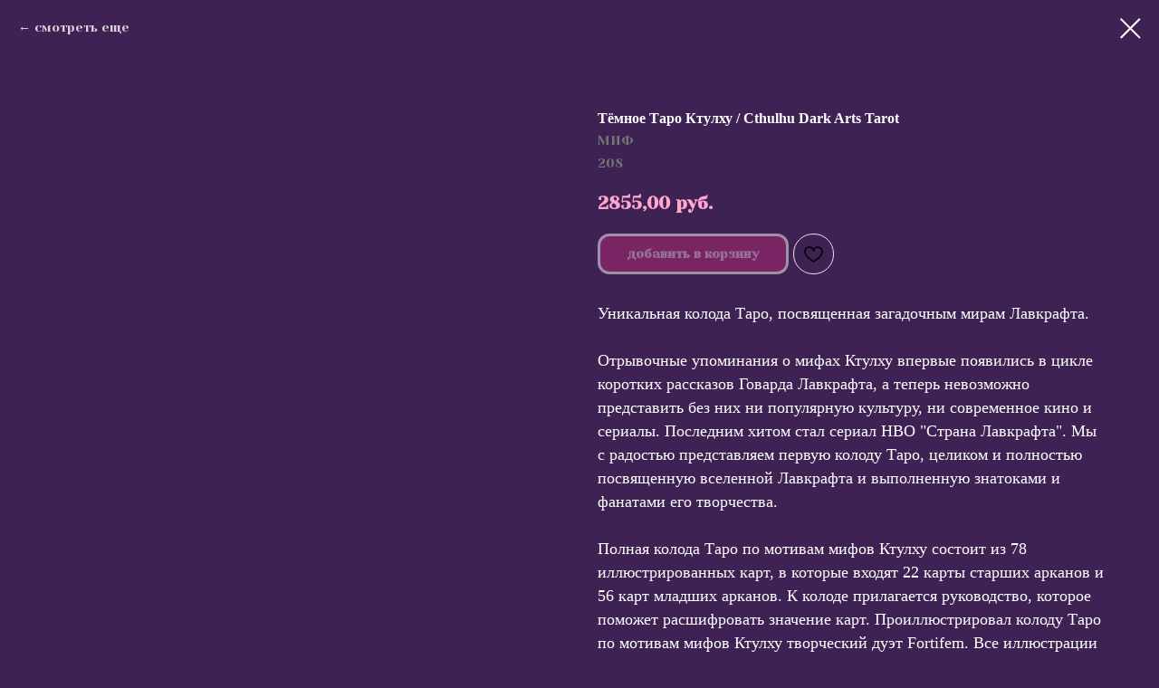

--- FILE ---
content_type: text/html; charset=UTF-8
request_url: https://takayamagiya.ru/taro/tproduct/405495135-778290186931-tyomnoe-taro-ktulhu-cthulhu-dark-arts-ta
body_size: 19447
content:
<!DOCTYPE html> <html> <head> <meta charset="utf-8" /> <meta http-equiv="Content-Type" content="text/html; charset=utf-8" /> <meta name="viewport" content="width=device-width, initial-scale=1.0" /> <!--metatextblock-->
<title>"Тёмное Таро Ктулху / Cthulhu Dark Arts Tarot" купить в магазине "Такая Магия"</title>
<meta name="description" content="Уникальная колода Таро, посвященная загадочным мирам Лавкрафта">
<meta name="keywords" content="Cthulhu Dark Arts Tarot, Cthulhu Dark Arts Tarot купить, Тёмное Таро Ктулху, Тёмное Таро Ктулху купить, купить таро, таро, карты таро, таролог, колода таро, эзотерический магазин, магазин магии, магазин таро, магический магазин, магазин магии Москва, Такая Магия, магазин Такая Магия, магазин эзотерики">
<meta property="og:title" content="&quot;Тёмное Таро Ктулху / Cthulhu Dark Arts Tarot&quot; купить в магазине &quot;Такая Магия&quot;" />
<meta property="og:description" content="Уникальная колода Таро, посвященная загадочным мирам Лавкрафта" />
<meta property="og:type" content="website" />
<meta property="og:url" content="https://takayamagiya.ru/taro/tproduct/405495135-778290186931-tyomnoe-taro-ktulhu-cthulhu-dark-arts-ta" />
<meta property="og:image" content="https://static.tildacdn.com/tild6337-3561-4262-b330-613332643761/20220503004704_IMG_9.jpg" />
<link rel="canonical" href="https://takayamagiya.ru/taro/tproduct/405495135-778290186931-tyomnoe-taro-ktulhu-cthulhu-dark-arts-ta" />
<!--/metatextblock--> <meta name="format-detection" content="telephone=no" /> <meta http-equiv="x-dns-prefetch-control" content="on"> <link rel="dns-prefetch" href="https://ws.tildacdn.com"> <link rel="dns-prefetch" href="https://static.tildacdn.com"> <link rel="shortcut icon" href="https://static.tildacdn.com/tild6430-6331-4464-b236-353735303661/favicon.ico" type="image/x-icon" /> <!-- Assets --> <script src="https://neo.tildacdn.com/js/tilda-fallback-1.0.min.js" async charset="utf-8"></script> <link rel="stylesheet" href="https://static.tildacdn.com/css/tilda-grid-3.0.min.css" type="text/css" media="all" onerror="this.loaderr='y';"/> <link rel="stylesheet" href="https://static.tildacdn.com/ws/project2370953/tilda-blocks-page24700698.min.css?t=1769461132" type="text/css" media="all" onerror="this.loaderr='y';" /> <link rel="stylesheet" href="https://static.tildacdn.com/css/tilda-popup-1.1.min.css" type="text/css" media="print" onload="this.media='all';" onerror="this.loaderr='y';" /> <noscript><link rel="stylesheet" href="https://static.tildacdn.com/css/tilda-popup-1.1.min.css" type="text/css" media="all" /></noscript> <link rel="stylesheet" href="https://static.tildacdn.com/css/tilda-slds-1.4.min.css" type="text/css" media="print" onload="this.media='all';" onerror="this.loaderr='y';" /> <noscript><link rel="stylesheet" href="https://static.tildacdn.com/css/tilda-slds-1.4.min.css" type="text/css" media="all" /></noscript> <link rel="stylesheet" href="https://static.tildacdn.com/css/tilda-catalog-1.1.min.css" type="text/css" media="print" onload="this.media='all';" onerror="this.loaderr='y';" /> <noscript><link rel="stylesheet" href="https://static.tildacdn.com/css/tilda-catalog-1.1.min.css" type="text/css" media="all" /></noscript> <link rel="stylesheet" href="https://static.tildacdn.com/css/tilda-forms-1.0.min.css" type="text/css" media="all" onerror="this.loaderr='y';" /> <link rel="stylesheet" href="https://static.tildacdn.com/css/tilda-catalog-filters-1.0.min.css" type="text/css" media="all" onerror="this.loaderr='y';" /> <link rel="stylesheet" href="https://static.tildacdn.com/css/tilda-wishlist-1.0.min.css" type="text/css" media="all" onerror="this.loaderr='y';" /> <link rel="stylesheet" href="https://static.tildacdn.com/css/tilda-cart-1.0.min.css" type="text/css" media="all" onerror="this.loaderr='y';" /> <link rel="stylesheet" href="https://static.tildacdn.com/css/tilda-menu-widgeticons-1.0.min.css" type="text/css" media="all" onerror="this.loaderr='y';" /> <link rel="stylesheet" href="https://static.tildacdn.com/css/tilda-zoom-2.0.min.css" type="text/css" media="print" onload="this.media='all';" onerror="this.loaderr='y';" /> <noscript><link rel="stylesheet" href="https://static.tildacdn.com/css/tilda-zoom-2.0.min.css" type="text/css" media="all" /></noscript> <link rel="stylesheet" href="https://fonts.googleapis.com/css2?family=Yeseva+One:wght@400&family=NotoSans:wght@100;200;300;400;500;600;700;800;900" type="text/css" /> <link rel="stylesheet" href="https://static.tildacdn.com/css/fonts-tildasans.css" type="text/css" media="all" onerror="this.loaderr='y';" /> <script nomodule src="https://static.tildacdn.com/js/tilda-polyfill-1.0.min.js" charset="utf-8"></script> <script type="text/javascript">function t_onReady(func) {if(document.readyState!='loading') {func();} else {document.addEventListener('DOMContentLoaded',func);}}
function t_onFuncLoad(funcName,okFunc,time) {if(typeof window[funcName]==='function') {okFunc();} else {setTimeout(function() {t_onFuncLoad(funcName,okFunc,time);},(time||100));}}function t_throttle(fn,threshhold,scope) {return function() {fn.apply(scope||this,arguments);};}function t396_initialScale(t){var e=document.getElementById("rec"+t);if(e){var i=e.querySelector(".t396__artboard");if(i){window.tn_scale_initial_window_width||(window.tn_scale_initial_window_width=document.documentElement.clientWidth);var a=window.tn_scale_initial_window_width,r=[],n,l=i.getAttribute("data-artboard-screens");if(l){l=l.split(",");for(var o=0;o<l.length;o++)r[o]=parseInt(l[o],10)}else r=[320,480,640,960,1200];for(var o=0;o<r.length;o++){var d=r[o];a>=d&&(n=d)}var _="edit"===window.allrecords.getAttribute("data-tilda-mode"),c="center"===t396_getFieldValue(i,"valign",n,r),s="grid"===t396_getFieldValue(i,"upscale",n,r),w=t396_getFieldValue(i,"height_vh",n,r),g=t396_getFieldValue(i,"height",n,r),u=!!window.opr&&!!window.opr.addons||!!window.opera||-1!==navigator.userAgent.indexOf(" OPR/");if(!_&&c&&!s&&!w&&g&&!u){var h=parseFloat((a/n).toFixed(3)),f=[i,i.querySelector(".t396__carrier"),i.querySelector(".t396__filter")],v=Math.floor(parseInt(g,10)*h)+"px",p;i.style.setProperty("--initial-scale-height",v);for(var o=0;o<f.length;o++)f[o].style.setProperty("height","var(--initial-scale-height)");t396_scaleInitial__getElementsToScale(i).forEach((function(t){t.style.zoom=h}))}}}}function t396_scaleInitial__getElementsToScale(t){return t?Array.prototype.slice.call(t.children).filter((function(t){return t&&(t.classList.contains("t396__elem")||t.classList.contains("t396__group"))})):[]}function t396_getFieldValue(t,e,i,a){var r,n=a[a.length-1];if(!(r=i===n?t.getAttribute("data-artboard-"+e):t.getAttribute("data-artboard-"+e+"-res-"+i)))for(var l=0;l<a.length;l++){var o=a[l];if(!(o<=i)&&(r=o===n?t.getAttribute("data-artboard-"+e):t.getAttribute("data-artboard-"+e+"-res-"+o)))break}return r}window.TN_SCALE_INITIAL_VER="1.0",window.tn_scale_initial_window_width=null;</script> <script src="https://static.tildacdn.com/js/jquery-1.10.2.min.js" charset="utf-8" onerror="this.loaderr='y';"></script> <script src="https://static.tildacdn.com/js/tilda-scripts-3.0.min.js" charset="utf-8" defer onerror="this.loaderr='y';"></script> <script src="https://static.tildacdn.com/ws/project2370953/tilda-blocks-page24700698.min.js?t=1769461132" charset="utf-8" onerror="this.loaderr='y';"></script> <script src="https://static.tildacdn.com/js/tilda-lazyload-1.0.min.js" charset="utf-8" async onerror="this.loaderr='y';"></script> <script src="https://static.tildacdn.com/js/tilda-zero-1.1.min.js" charset="utf-8" async onerror="this.loaderr='y';"></script> <script src="https://static.tildacdn.com/js/hammer.min.js" charset="utf-8" async onerror="this.loaderr='y';"></script> <script src="https://static.tildacdn.com/js/tilda-slds-1.4.min.js" charset="utf-8" async onerror="this.loaderr='y';"></script> <script src="https://static.tildacdn.com/js/tilda-products-1.0.min.js" charset="utf-8" async onerror="this.loaderr='y';"></script> <script src="https://static.tildacdn.com/js/tilda-catalog-1.1.min.js" charset="utf-8" async onerror="this.loaderr='y';"></script> <script src="https://static.tildacdn.com/js/tilda-widget-positions-1.0.min.js" charset="utf-8" async onerror="this.loaderr='y';"></script> <script src="https://static.tildacdn.com/js/tilda-forms-1.0.min.js" charset="utf-8" async onerror="this.loaderr='y';"></script> <script src="https://static.tildacdn.com/js/tilda-wishlist-1.0.min.js" charset="utf-8" async onerror="this.loaderr='y';"></script> <script src="https://static.tildacdn.com/js/tilda-cart-1.1.min.js" charset="utf-8" async onerror="this.loaderr='y';"></script> <script src="https://static.tildacdn.com/js/tilda-menu-1.0.min.js" charset="utf-8" async onerror="this.loaderr='y';"></script> <script src="https://static.tildacdn.com/js/tilda-menu-widgeticons-1.0.min.js" charset="utf-8" async onerror="this.loaderr='y';"></script> <script src="https://static.tildacdn.com/js/tilda-zoom-2.0.min.js" charset="utf-8" async onerror="this.loaderr='y';"></script> <script src="https://static.tildacdn.com/js/tilda-zero-scale-1.0.min.js" charset="utf-8" async onerror="this.loaderr='y';"></script> <script src="https://static.tildacdn.com/js/tilda-skiplink-1.0.min.js" charset="utf-8" async onerror="this.loaderr='y';"></script> <script src="https://static.tildacdn.com/js/tilda-events-1.0.min.js" charset="utf-8" async onerror="this.loaderr='y';"></script> <script type="text/javascript" src="https://static.tildacdn.com/js/tilda-lk-dashboard-1.0.min.js" charset="utf-8" async onerror="this.loaderr='y';"></script> <script type="text/javascript">window.dataLayer=window.dataLayer||[];</script> <!-- VK Pixel Code --> <script type="text/javascript" data-tilda-cookie-type="advertising">setTimeout(function(){!function(){var t=document.createElement("script");t.type="text/javascript",t.async=!0,t.src="https://vk.com/js/api/openapi.js?161",t.onload=function(){VK.Retargeting.Init("VK-RTRG-1319957-cDoRu"),VK.Retargeting.Hit()},document.head.appendChild(t)}();},2000);</script> <!-- End VK Pixel Code --> <script type="text/javascript">(function() {if((/bot|google|yandex|baidu|bing|msn|duckduckbot|teoma|slurp|crawler|spider|robot|crawling|facebook/i.test(navigator.userAgent))===false&&typeof(sessionStorage)!='undefined'&&sessionStorage.getItem('visited')!=='y'&&document.visibilityState){var style=document.createElement('style');style.type='text/css';style.innerHTML='@media screen and (min-width: 980px) {.t-records {opacity: 0;}.t-records_animated {-webkit-transition: opacity ease-in-out .2s;-moz-transition: opacity ease-in-out .2s;-o-transition: opacity ease-in-out .2s;transition: opacity ease-in-out .2s;}.t-records.t-records_visible {opacity: 1;}}';document.getElementsByTagName('head')[0].appendChild(style);function t_setvisRecs(){var alr=document.querySelectorAll('.t-records');Array.prototype.forEach.call(alr,function(el) {el.classList.add("t-records_animated");});setTimeout(function() {Array.prototype.forEach.call(alr,function(el) {el.classList.add("t-records_visible");});sessionStorage.setItem("visited","y");},400);}
document.addEventListener('DOMContentLoaded',t_setvisRecs);}})();</script></head> <body class="t-body" style="margin:0;"> <!--allrecords--> <div id="allrecords" class="t-records" data-product-page="y" data-hook="blocks-collection-content-node" data-tilda-project-id="2370953" data-tilda-page-id="24700698" data-tilda-page-alias="taro" data-tilda-formskey="02f72adf3d2fccd59d9667061e1235db" data-tilda-stat-scroll="yes" data-tilda-lazy="yes" data-tilda-root-zone="com" data-tilda-project-country="RU">
<div id="rec466802512" class="r t-rec" style="" data-animationappear="off" data-record-type="1002"> <script>t_onReady(function() {setTimeout(function() {t_onFuncLoad('twishlist__init',function() {twishlist__init('466802512');});},500);var rec=document.querySelector('#rec466802512');if(!rec) return;var userAgent=navigator.userAgent.toLowerCase();var isAndroid=userAgent.indexOf('android')!==-1;var body=document.body;if(!body) return;var isScrollablefFix=body.classList.contains('t-body_scrollable-fix-for-android');if(isAndroid&&!isScrollablefFix) {body.classList.add('t-body_scrollable-fix-for-android');document.head.insertAdjacentHTML('beforeend','<style>@media screen and (max-width: 560px) {\n.t-body_scrollable-fix-for-android {\noverflow: visible !important;\n}\n}\n</style>');console.log('Android css fix was inited');};if(userAgent.indexOf('instagram')!==-1&&userAgent.indexOf('iphone')!==-1) {body.style.position='relative';}
var wishlistWindow=rec.querySelector('.t1002__wishlistwin');var currentMode=document.querySelector('.t-records').getAttribute('data-tilda-mode');if(wishlistWindow&&currentMode!=='edit'&&currentMode!=='preview') {wishlistWindow.addEventListener('scroll',t_throttle(function() {if(window.lazy==='y'||document.querySelector('#allrecords').getAttribute('data-tilda-lazy')==='yes') {t_onFuncLoad('t_lazyload_update',function() {t_lazyload_update();});}},500));}});</script> <div class="t1002" data-wishlist-hook="#showfavorites" data-wishlistbtn-pos="picture" data-project-currency="руб." data-project-currency-side="r" data-project-currency-sep="," data-project-currency-code="RUB"> <div class="t1002__wishlistwin" style="display:none"> <div class="t1002__wishlistwin-content"> <div class="t1002__close t1002__wishlistwin-close"> <button type="button" class="t1002__close-button t1002__wishlistwin-close-wrapper" aria-label="Закрыть вишлист"> <svg role="presentation" class="t1002__wishlistwin-close-icon" width="23px" height="23px" viewBox="0 0 23 23" version="1.1" xmlns="http://www.w3.org/2000/svg" xmlns:xlink="http://www.w3.org/1999/xlink"> <g stroke="none" stroke-width="1" fill="#000" fill-rule="evenodd"> <rect transform="translate(11.313708, 11.313708) rotate(-45.000000) translate(-11.313708, -11.313708) " x="10.3137085" y="-3.6862915" width="2" height="30"></rect> <rect transform="translate(11.313708, 11.313708) rotate(-315.000000) translate(-11.313708, -11.313708) " x="10.3137085" y="-3.6862915" width="2" height="30"></rect> </g> </svg> </button> </div> <div class="t1002__wishlistwin-top"> <div class="t1002__wishlistwin-heading t-name t-name_xl"></div> </div> <div class="t1002__wishlistwin-products"></div> </div> </div> </div> <style>.t1002__addBtn:not(.t-popup .t1002__addBtn):not(.t-store__product-snippet .t1002__addBtn){}.t1002__addBtn{border-radius:30px;}.t1002__addBtn svg path{}</style> </div>

<!-- PRODUCT START -->

                
                        
                    
        
        

<div id="rec405495135" class="r t-rec" style="background-color:#3f2254;" data-bg-color="#3f2254">
    <div class="t-store t-store__prod-snippet__container">

        
                <div class="t-store__prod-popup__close-txt-wr" style="position:absolute;">
            <a href="https://takayamagiya.ru/taro" class="js-store-close-text t-store__prod-popup__close-txt t-descr t-descr_xxs" style="color:#ffffff;">
                смотреть еще
            </a>
        </div>
        
        <a href="https://takayamagiya.ru/taro" class="t-popup__close" style="position:absolute; background-color:#3f2254">
            <div class="t-popup__close-wrapper">
                <svg class="t-popup__close-icon t-popup__close-icon_arrow" width="26px" height="26px" viewBox="0 0 26 26" version="1.1" xmlns="http://www.w3.org/2000/svg" xmlns:xlink="http://www.w3.org/1999/xlink"><path d="M10.4142136,5 L11.8284271,6.41421356 L5.829,12.414 L23.4142136,12.4142136 L23.4142136,14.4142136 L5.829,14.414 L11.8284271,20.4142136 L10.4142136,21.8284271 L2,13.4142136 L10.4142136,5 Z" fill="#ffffff"></path></svg>
                <svg class="t-popup__close-icon t-popup__close-icon_cross" width="23px" height="23px" viewBox="0 0 23 23" version="1.1" xmlns="http://www.w3.org/2000/svg" xmlns:xlink="http://www.w3.org/1999/xlink"><g stroke="none" stroke-width="1" fill="#ffffff" fill-rule="evenodd"><rect transform="translate(11.313708, 11.313708) rotate(-45.000000) translate(-11.313708, -11.313708) " x="10.3137085" y="-3.6862915" width="2" height="30"></rect><rect transform="translate(11.313708, 11.313708) rotate(-315.000000) translate(-11.313708, -11.313708) " x="10.3137085" y="-3.6862915" width="2" height="30"></rect></g></svg>
            </div>
        </a>
        
        <div class="js-store-product js-product t-store__product-snippet" data-product-lid="778290186931" data-product-uid="778290186931" itemscope itemtype="http://schema.org/Product">
            <meta itemprop="productID" content="778290186931" />

            <div class="t-container">
                <div>
                    <meta itemprop="image" content="https://static.tildacdn.com/tild6337-3561-4262-b330-613332643761/20220503004704_IMG_9.jpg" />
                    <div class="t-store__prod-popup__slider js-store-prod-slider t-store__prod-popup__col-left t-col t-col_6" data-hover-zoom="yes">
                        <div class="js-product-img" style="width:100%;padding-bottom:75%;background-size:cover;opacity:0;">
                        </div>
                    </div>
                    <div class="t-store__prod-popup__info t-align_left t-store__prod-popup__col-right t-col t-col_6">

                        <div class="t-store__prod-popup__title-wrapper">
                            <h1 class="js-store-prod-name js-product-name t-store__prod-popup__name t-name t-name_xl" itemprop="name" style="color:#ffffff;font-size:16px;font-weight:600;font-family:Georgia;">Тёмное Таро Ктулху / Cthulhu Dark Arts Tarot</h1>
                            <div class="t-store__prod-popup__brand t-descr t-descr_xxs" itemprop="brand" itemscope itemtype="https://schema.org/Brand">
                                <span itemprop="name" class="js-product-brand">МИФ</span>                            </div>
                            <div class="t-store__prod-popup__sku t-descr t-descr_xxs">
                                <span class="js-store-prod-sku js-product-sku" translate="no" itemprop="sku">
                                    208
                                </span>
                            </div>
                        </div>

                                                                        <div itemprop="offers" itemscope itemtype="http://schema.org/Offer" style="display:none;">
                            <meta itemprop="serialNumber" content="778290186931" />
                                                        <meta itemprop="sku" content="208" />
                                                        <meta itemprop="price" content="2855.00" />
                            <meta itemprop="priceCurrency" content="RUB" />
                                                        <link itemprop="availability" href="http://schema.org/OutOfStock">
                                                    </div>
                        
                                                
                        <div class="js-store-price-wrapper t-store__prod-popup__price-wrapper">
                            <div class="js-store-prod-price t-store__prod-popup__price t-store__prod-popup__price-item t-name t-name_md" style="color:#ffa6cd;font-weight:700;">
                                                                <div class="js-product-price js-store-prod-price-val t-store__prod-popup__price-value" data-product-price-def="2855.0000" data-product-price-def-str="2855,00">2855,00</div><div class="t-store__prod-popup__price-currency" translate="no">руб.</div>
                                                            </div>
                            <div class="js-store-prod-price-old t-store__prod-popup__price_old t-store__prod-popup__price-item t-name t-name_md" style="font-weight:700;display:none;">
                                                                <div class="js-store-prod-price-old-val t-store__prod-popup__price-value"></div><div class="t-store__prod-popup__price-currency" translate="no">руб.</div>
                                                            </div>
                        </div>

                        <div class="js-product-controls-wrapper">
                        </div>

                        <div class="t-store__prod-popup__links-wrapper">
                                                    </div>

                                                <div class="t-store__prod-popup__btn-wrapper"   tt="добавить в корзину">
                                                        <a href="#order" class="t-store__prod-popup__btn t-store__prod-popup__btn_disabled t-btn t-btn_sm" style="color:#ffffff;background-color:#b82772;border:3px solid ;border-radius:13px;-moz-border-radius:13px;-webkit-border-radius:13px;">
                                <table style="width:100%; height:100%;">
                                    <tbody>
                                        <tr>
                                            <td class="js-store-prod-popup-buy-btn-txt">добавить в корзину</td>
                                        </tr>
                                    </tbody>
                                </table>
                            </a>
                                                    </div>
                        
                        <div class="js-store-prod-text t-store__prod-popup__text t-descr t-descr_xxs" style="color:#ffffff;line-height:1;font-weight:400;font-family:Georgia;">
                                                    <div class="js-store-prod-all-text" itemprop="description">
                                <div style="font-size: 18px; line-height: 26px;" data-customstyle="yes"><span style="font-weight: 400;">Уникальная колода Таро, посвященная загадочным мирам Лавкрафта.</span><br /><br /><span style="font-weight: 400;">Отрывочные упоминания о мифах Ктулху впервые появились в цикле коротких рассказов Говарда Лавкрафта, а теперь невозможно представить без них ни популярную культуру, ни современное кино и сериалы. Последним хитом стал сериал HBO "Страна Лавкрафта". Мы с радостью представляем первую колоду Таро, целиком и полностью посвященную вселенной Лавкрафта и выполненную знатоками и фанатами его творчества.</span><br /><br /><span style="font-weight: 400;">Полная колода Таро по мотивам мифов Ктулху состоит из 78 иллюстрированных карт, в которые входят 22 карты старших арканов и 56 карт младших арканов. К колоде прилагается руководство, которое поможет расшифровать значение карт. Проиллюстрировал колоду Таро по мотивам мифов Ктулху творческий дуэт Fortifem. Все иллюстрации были сначала нарисованы от руки, затем отсканированы и раскрашены в цифровом виде. Карты напечатаны на высококачественной бумаге, ведь готовая колода должна соответствовать великолепным иллюстрациям и воздавать должное величию мифов Ктулху.</span><br /><br /><span style="font-weight: 400;">Формат карт в колоде Таро, вдохновленной мифами Ктулху, намного больше обычного, в том числе и классического марсельского таро. Он ближе к размеру одной из самых старинных колод Таро Висконти - Сфорца, созданной художником Бонифачо Бембо в первой половине XV века.</span></div>                            </div>
                                                                            <div class="js-store-prod-all-charcs">
                                                                                                                        <p class="js-store-prod-charcs">дополнительные фильтры: 10) колода на русском</p>
                                                                                                                            <p class="js-store-prod-charcs">дополнительные фильтры: 16) матовые</p>
                                                                                                                            <p class="js-store-prod-charcs">дополнительные фильтры: 17) французская система</p>
                                                                                                                            <p class="js-store-prod-charcs">дополнительные фильтры: 3) темные/теневые</p>
                                                                                                                            <p class="js-store-prod-charcs">дополнительные фильтры: 7) инструкция на русском</p>
                                                                                                                            <p class="js-store-prod-charcs">дополнительные фильтры: 27) большие карты</p>
                                                                                                                                                                            </div>
                                                </div>

                    </div>
                </div>

                            </div>
        </div>
                <div class="t-store__relevants__container">
            <div class="t-container">
                <div class="t-col">
                    <div class="t-store__relevants__title t-uptitle t-uptitle_xxl" style="color:#ffffff;font-size:16px;font-weight:600;font-family:Georgia;">Посмотрите, что тут еще волшебного!</div>
                    <div class="t-store__relevants-grid-cont js-store-relevants-grid-cont js-store-grid-cont t-store__valign-buttons"></div>
                </div>
            </div>
        </div>
                <div class="js-store-error-msg t-store__error-msg-cont"></div>
        <div itemscope itemtype="http://schema.org/ImageGallery" style="display:none;">
                                            <div itemprop="associatedMedia" itemscope itemtype="https://schema.org/ImageObject" style="display:none;">
                    <meta itemprop="image" content="https://static.tildacdn.com/tild6337-3561-4262-b330-613332643761/20220503004704_IMG_9.jpg" />
                    <meta itemprop="caption" content="Cthulhu Dark Arts Tarot, Cthulhu Dark Arts Tarot купить, Тёмное Таро Ктулху, Тёмное Таро Ктулху купить, купить таро, таро, карты таро, таролог, колода таро, эзотерический магазин, магазин магии, магазин таро, магический магазин, магазин магии Москва, Такая Магия, магазин Такая Магия, магазин эзотерики" />
                </div>
                                                            <div itemprop="associatedMedia" itemscope itemtype="https://schema.org/ImageObject" style="display:none;">
                    <meta itemprop="image" content="https://static.tildacdn.com/tild6532-3334-4265-a138-333835333765/20220503004716_IMG_9.jpg" />
                    <meta itemprop="caption" content="Cthulhu Dark Arts Tarot, Cthulhu Dark Arts Tarot купить, Тёмное Таро Ктулху, Тёмное Таро Ктулху купить, купить таро, таро, карты таро, таролог, колода таро, эзотерический магазин, магазин магии, магазин таро, магический магазин, магазин магии Москва, Такая Магия, магазин Такая Магия, магазин эзотерики" />
                </div>
                                                            <div itemprop="associatedMedia" itemscope itemtype="https://schema.org/ImageObject" style="display:none;">
                    <meta itemprop="image" content="https://static.tildacdn.com/tild3136-3135-4861-a634-343131643463/20220503004729_IMG_9.jpg" />
                    <meta itemprop="caption" content="Cthulhu Dark Arts Tarot, Cthulhu Dark Arts Tarot купить, Тёмное Таро Ктулху, Тёмное Таро Ктулху купить, купить таро, таро, карты таро, таролог, колода таро, эзотерический магазин, магазин магии, магазин таро, магический магазин, магазин магии Москва, Такая Магия, магазин Такая Магия, магазин эзотерики" />
                </div>
                                                            <div itemprop="associatedMedia" itemscope itemtype="https://schema.org/ImageObject" style="display:none;">
                    <meta itemprop="image" content="https://static.tildacdn.com/tild6538-3861-4463-b262-373138373633/20220503004815_IMG_9.jpg" />
                    <meta itemprop="caption" content="Cthulhu Dark Arts Tarot, Cthulhu Dark Arts Tarot купить, Тёмное Таро Ктулху, Тёмное Таро Ктулху купить, купить таро, таро, карты таро, таролог, колода таро, эзотерический магазин, магазин магии, магазин таро, магический магазин, магазин магии Москва, Такая Магия, магазин Такая Магия, магазин эзотерики" />
                </div>
                                                            <div itemprop="associatedMedia" itemscope itemtype="https://schema.org/ImageObject" style="display:none;">
                    <meta itemprop="image" content="https://static.tildacdn.com/tild6237-3031-4339-a237-353965616537/IMG_20220511_165347_.jpg" />
                    <meta itemprop="caption" content="Cthulhu Dark Arts Tarot, Cthulhu Dark Arts Tarot купить, Тёмное Таро Ктулху, Тёмное Таро Ктулху купить, купить таро, таро, карты таро, таролог, колода таро, эзотерический магазин, магазин магии, магазин таро, магический магазин, магазин магии Москва, Такая Магия, магазин Такая Магия, магазин эзотерики" />
                </div>
                                                            <div itemprop="associatedMedia" itemscope itemtype="https://schema.org/ImageObject" style="display:none;">
                    <meta itemprop="image" content="https://static.tildacdn.com/tild6632-6466-4365-b166-356361643935/IMG_20220511_165354_.jpg" />
                    <meta itemprop="caption" content="Cthulhu Dark Arts Tarot, Cthulhu Dark Arts Tarot купить, Тёмное Таро Ктулху, Тёмное Таро Ктулху купить, купить таро, таро, карты таро, таролог, колода таро, эзотерический магазин, магазин магии, магазин таро, магический магазин, магазин магии Москва, Такая Магия, магазин Такая Магия, магазин эзотерики" />
                </div>
                                                            <div itemprop="associatedMedia" itemscope itemtype="https://schema.org/ImageObject" style="display:none;">
                    <meta itemprop="image" content="https://static.tildacdn.com/tild6266-3439-4433-a335-343664323632/IMG_20220511_165417_.jpg" />
                    <meta itemprop="caption" content="Cthulhu Dark Arts Tarot, Cthulhu Dark Arts Tarot купить, Тёмное Таро Ктулху, Тёмное Таро Ктулху купить, купить таро, таро, карты таро, таролог, колода таро, эзотерический магазин, магазин магии, магазин таро, магический магазин, магазин магии Москва, Такая Магия, магазин Такая Магия, магазин эзотерики" />
                </div>
                                                            <div itemprop="associatedMedia" itemscope itemtype="https://schema.org/ImageObject" style="display:none;">
                    <meta itemprop="image" content="https://static.tildacdn.com/tild3736-6238-4266-b635-383262393130/IMG_20220511_165438_.jpg" />
                    <meta itemprop="caption" content="Cthulhu Dark Arts Tarot, Cthulhu Dark Arts Tarot купить, Тёмное Таро Ктулху, Тёмное Таро Ктулху купить, купить таро, таро, карты таро, таролог, колода таро, эзотерический магазин, магазин магии, магазин таро, магический магазин, магазин магии Москва, Такая Магия, магазин Такая Магия, магазин эзотерики" />
                </div>
                                                            <div itemprop="associatedMedia" itemscope itemtype="https://schema.org/ImageObject" style="display:none;">
                    <meta itemprop="image" content="https://static.tildacdn.com/tild3731-6133-4139-a436-653561333334/IMG_20220511_165501_.jpg" />
                    <meta itemprop="caption" content="Cthulhu Dark Arts Tarot, Cthulhu Dark Arts Tarot купить, Тёмное Таро Ктулху, Тёмное Таро Ктулху купить, купить таро, таро, карты таро, таролог, колода таро, эзотерический магазин, магазин магии, магазин таро, магический магазин, магазин магии Москва, Такая Магия, магазин Такая Магия, магазин эзотерики" />
                </div>
                                                            <div itemprop="associatedMedia" itemscope itemtype="https://schema.org/ImageObject" style="display:none;">
                    <meta itemprop="image" content="https://static.tildacdn.com/tild6432-3433-4363-b565-356434323034/IMG_20220511_165527_.jpg" />
                    <meta itemprop="caption" content="Cthulhu Dark Arts Tarot, Cthulhu Dark Arts Tarot купить, Тёмное Таро Ктулху, Тёмное Таро Ктулху купить, купить таро, таро, карты таро, таролог, колода таро, эзотерический магазин, магазин магии, магазин таро, магический магазин, магазин магии Москва, Такая Магия, магазин Такая Магия, магазин эзотерики" />
                </div>
                                                            <div itemprop="associatedMedia" itemscope itemtype="https://schema.org/ImageObject" style="display:none;">
                    <meta itemprop="image" content="https://static.tildacdn.com/tild3361-6439-4265-b436-353735376562/IMG_20220511_165548_.jpg" />
                    <meta itemprop="caption" content="Cthulhu Dark Arts Tarot, Cthulhu Dark Arts Tarot купить, Тёмное Таро Ктулху, Тёмное Таро Ктулху купить, купить таро, таро, карты таро, таролог, колода таро, эзотерический магазин, магазин магии, магазин таро, магический магазин, магазин магии Москва, Такая Магия, магазин Такая Магия, магазин эзотерики" />
                </div>
                                                            <div itemprop="associatedMedia" itemscope itemtype="https://schema.org/ImageObject" style="display:none;">
                    <meta itemprop="image" content="https://static.tildacdn.com/tild3333-6634-4165-b463-316137366638/IMG_20220511_165557_.jpg" />
                    <meta itemprop="caption" content="Cthulhu Dark Arts Tarot, Cthulhu Dark Arts Tarot купить, Тёмное Таро Ктулху, Тёмное Таро Ктулху купить, купить таро, таро, карты таро, таролог, колода таро, эзотерический магазин, магазин магии, магазин таро, магический магазин, магазин магии Москва, Такая Магия, магазин Такая Магия, магазин эзотерики" />
                </div>
                                                            <div itemprop="associatedMedia" itemscope itemtype="https://schema.org/ImageObject" style="display:none;">
                    <meta itemprop="image" content="https://static.tildacdn.com/tild3462-6232-4430-b962-613866653034/IMG_20220511_165606_.jpg" />
                    <meta itemprop="caption" content="Cthulhu Dark Arts Tarot, Cthulhu Dark Arts Tarot купить, Тёмное Таро Ктулху, Тёмное Таро Ктулху купить, купить таро, таро, карты таро, таролог, колода таро, эзотерический магазин, магазин магии, магазин таро, магический магазин, магазин магии Москва, Такая Магия, магазин Такая Магия, магазин эзотерики" />
                </div>
                                                                </div>

    </div>

                        
                        
    
    <style>
        /* body bg color */
        
        .t-body {
            background-color:#3f2254;
        }
        

        /* body bg color end */
        /* Slider stiles */
        .t-slds__bullet_active .t-slds__bullet_body {
            background-color: #222 !important;
        }

        .t-slds__bullet:hover .t-slds__bullet_body {
            background-color: #222 !important;
        }
        /* Slider stiles end */
    </style>
    

            
        
    <style>
        

        

        
    </style>
    
    
        
    <style>
        
    </style>
    
    
        
    <style>
        
    </style>
    
    
        
        <style>
    
                    
            .t-popup__container {
                border-radius: 15px;
            }
            
                            
            .js-store-desktop-custom-gallery .t-img,.t-slds__main {
                 border-radius: 15px;
                overflow: hidden;
            }
            
                            
            .t-slds__thumbsbullet-border, .t-slds__thumbsbullet {
                border-radius: 10px;
                overflow: hidden;
            }
            
                            
            .t-store__relevants__container .t-store__card__bgimg {
                border-radius: 15px;
            }
            
            
        </style>
    
    
    <div class="js-store-tpl-slider-arrows" style="display: none;">
                


<div class="t-slds__arrow_wrapper t-slds__arrow_wrapper-left" data-slide-direction="left">
  <div class="t-slds__arrow t-slds__arrow-left t-slds__arrow-withbg" style="width: 40px; height: 40px;background-color: rgba(255,255,255,1);">
    <div class="t-slds__arrow_body t-slds__arrow_body-left" style="width: 9px;">
      <svg style="display: block" viewBox="0 0 9.3 17" xmlns="http://www.w3.org/2000/svg" xmlns:xlink="http://www.w3.org/1999/xlink">
                <desc>Left</desc>
        <polyline
        fill="none"
        stroke="#222"
        stroke-linejoin="butt"
        stroke-linecap="butt"
        stroke-width="1"
        points="0.5,0.5 8.5,8.5 0.5,16.5"
        />
      </svg>
    </div>
  </div>
</div>
<div class="t-slds__arrow_wrapper t-slds__arrow_wrapper-right" data-slide-direction="right">
  <div class="t-slds__arrow t-slds__arrow-right t-slds__arrow-withbg" style="width: 40px; height: 40px;background-color: rgba(255,255,255,1);">
    <div class="t-slds__arrow_body t-slds__arrow_body-right" style="width: 9px;">
      <svg style="display: block" viewBox="0 0 9.3 17" xmlns="http://www.w3.org/2000/svg" xmlns:xlink="http://www.w3.org/1999/xlink">
        <desc>Right</desc>
        <polyline
        fill="none"
        stroke="#222"
        stroke-linejoin="butt"
        stroke-linecap="butt"
        stroke-width="1"
        points="0.5,0.5 8.5,8.5 0.5,16.5"
        />
      </svg>
    </div>
  </div>
</div>    </div>

    
    <script>
        t_onReady(function() {
            var tildacopyEl = document.getElementById('tildacopy');
            if (tildacopyEl) tildacopyEl.style.display = 'none';

            var recid = '405495135';
            var options = {};
            var product = {"uid":778290186931,"rootpartid":7491715,"title":"Тёмное Таро Ктулху \/ Cthulhu Dark Arts Tarot","brand":"МИФ","descr":"<div style=\"font-size: 14px;\" data-customstyle=\"yes\"><span style=\"font-weight: 500;\">погружение в миры Лавкрафта<\/span><\/div>","text":"<div style=\"font-size: 18px; line-height: 26px;\" data-customstyle=\"yes\"><span style=\"font-weight: 400;\">Уникальная колода Таро, посвященная загадочным мирам Лавкрафта.<\/span><br \/><br \/><span style=\"font-weight: 400;\">Отрывочные упоминания о мифах Ктулху впервые появились в цикле коротких рассказов Говарда Лавкрафта, а теперь невозможно представить без них ни популярную культуру, ни современное кино и сериалы. Последним хитом стал сериал HBO \"Страна Лавкрафта\". Мы с радостью представляем первую колоду Таро, целиком и полностью посвященную вселенной Лавкрафта и выполненную знатоками и фанатами его творчества.<\/span><br \/><br \/><span style=\"font-weight: 400;\">Полная колода Таро по мотивам мифов Ктулху состоит из 78 иллюстрированных карт, в которые входят 22 карты старших арканов и 56 карт младших арканов. К колоде прилагается руководство, которое поможет расшифровать значение карт. Проиллюстрировал колоду Таро по мотивам мифов Ктулху творческий дуэт Fortifem. Все иллюстрации были сначала нарисованы от руки, затем отсканированы и раскрашены в цифровом виде. Карты напечатаны на высококачественной бумаге, ведь готовая колода должна соответствовать великолепным иллюстрациям и воздавать должное величию мифов Ктулху.<\/span><br \/><br \/><span style=\"font-weight: 400;\">Формат карт в колоде Таро, вдохновленной мифами Ктулху, намного больше обычного, в том числе и классического марсельского таро. Он ближе к размеру одной из самых старинных колод Таро Висконти - Сфорца, созданной художником Бонифачо Бембо в первой половине XV века.<\/span><\/div>","sku":"208","price":"2855.0000","gallery":[{"alt":"Cthulhu Dark Arts Tarot, Cthulhu Dark Arts Tarot купить, Тёмное Таро Ктулху, Тёмное Таро Ктулху купить, купить таро, таро, карты таро, таролог, колода таро, эзотерический магазин, магазин магии, магазин таро, магический магазин, магазин магии Москва, Такая Магия, магазин Такая Магия, магазин эзотерики","img":"https:\/\/static.tildacdn.com\/tild6337-3561-4262-b330-613332643761\/20220503004704_IMG_9.jpg"},{"alt":"Cthulhu Dark Arts Tarot, Cthulhu Dark Arts Tarot купить, Тёмное Таро Ктулху, Тёмное Таро Ктулху купить, купить таро, таро, карты таро, таролог, колода таро, эзотерический магазин, магазин магии, магазин таро, магический магазин, магазин магии Москва, Такая Магия, магазин Такая Магия, магазин эзотерики","img":"https:\/\/static.tildacdn.com\/tild6532-3334-4265-a138-333835333765\/20220503004716_IMG_9.jpg"},{"alt":"Cthulhu Dark Arts Tarot, Cthulhu Dark Arts Tarot купить, Тёмное Таро Ктулху, Тёмное Таро Ктулху купить, купить таро, таро, карты таро, таролог, колода таро, эзотерический магазин, магазин магии, магазин таро, магический магазин, магазин магии Москва, Такая Магия, магазин Такая Магия, магазин эзотерики","img":"https:\/\/static.tildacdn.com\/tild3136-3135-4861-a634-343131643463\/20220503004729_IMG_9.jpg"},{"alt":"Cthulhu Dark Arts Tarot, Cthulhu Dark Arts Tarot купить, Тёмное Таро Ктулху, Тёмное Таро Ктулху купить, купить таро, таро, карты таро, таролог, колода таро, эзотерический магазин, магазин магии, магазин таро, магический магазин, магазин магии Москва, Такая Магия, магазин Такая Магия, магазин эзотерики","img":"https:\/\/static.tildacdn.com\/tild6538-3861-4463-b262-373138373633\/20220503004815_IMG_9.jpg"},{"alt":"Cthulhu Dark Arts Tarot, Cthulhu Dark Arts Tarot купить, Тёмное Таро Ктулху, Тёмное Таро Ктулху купить, купить таро, таро, карты таро, таролог, колода таро, эзотерический магазин, магазин магии, магазин таро, магический магазин, магазин магии Москва, Такая Магия, магазин Такая Магия, магазин эзотерики","img":"https:\/\/static.tildacdn.com\/tild6237-3031-4339-a237-353965616537\/IMG_20220511_165347_.jpg"},{"alt":"Cthulhu Dark Arts Tarot, Cthulhu Dark Arts Tarot купить, Тёмное Таро Ктулху, Тёмное Таро Ктулху купить, купить таро, таро, карты таро, таролог, колода таро, эзотерический магазин, магазин магии, магазин таро, магический магазин, магазин магии Москва, Такая Магия, магазин Такая Магия, магазин эзотерики","img":"https:\/\/static.tildacdn.com\/tild6632-6466-4365-b166-356361643935\/IMG_20220511_165354_.jpg"},{"alt":"Cthulhu Dark Arts Tarot, Cthulhu Dark Arts Tarot купить, Тёмное Таро Ктулху, Тёмное Таро Ктулху купить, купить таро, таро, карты таро, таролог, колода таро, эзотерический магазин, магазин магии, магазин таро, магический магазин, магазин магии Москва, Такая Магия, магазин Такая Магия, магазин эзотерики","img":"https:\/\/static.tildacdn.com\/tild6266-3439-4433-a335-343664323632\/IMG_20220511_165417_.jpg"},{"alt":"Cthulhu Dark Arts Tarot, Cthulhu Dark Arts Tarot купить, Тёмное Таро Ктулху, Тёмное Таро Ктулху купить, купить таро, таро, карты таро, таролог, колода таро, эзотерический магазин, магазин магии, магазин таро, магический магазин, магазин магии Москва, Такая Магия, магазин Такая Магия, магазин эзотерики","img":"https:\/\/static.tildacdn.com\/tild3736-6238-4266-b635-383262393130\/IMG_20220511_165438_.jpg"},{"alt":"Cthulhu Dark Arts Tarot, Cthulhu Dark Arts Tarot купить, Тёмное Таро Ктулху, Тёмное Таро Ктулху купить, купить таро, таро, карты таро, таролог, колода таро, эзотерический магазин, магазин магии, магазин таро, магический магазин, магазин магии Москва, Такая Магия, магазин Такая Магия, магазин эзотерики","img":"https:\/\/static.tildacdn.com\/tild3731-6133-4139-a436-653561333334\/IMG_20220511_165501_.jpg"},{"alt":"Cthulhu Dark Arts Tarot, Cthulhu Dark Arts Tarot купить, Тёмное Таро Ктулху, Тёмное Таро Ктулху купить, купить таро, таро, карты таро, таролог, колода таро, эзотерический магазин, магазин магии, магазин таро, магический магазин, магазин магии Москва, Такая Магия, магазин Такая Магия, магазин эзотерики","img":"https:\/\/static.tildacdn.com\/tild6432-3433-4363-b565-356434323034\/IMG_20220511_165527_.jpg"},{"alt":"Cthulhu Dark Arts Tarot, Cthulhu Dark Arts Tarot купить, Тёмное Таро Ктулху, Тёмное Таро Ктулху купить, купить таро, таро, карты таро, таролог, колода таро, эзотерический магазин, магазин магии, магазин таро, магический магазин, магазин магии Москва, Такая Магия, магазин Такая Магия, магазин эзотерики","img":"https:\/\/static.tildacdn.com\/tild3361-6439-4265-b436-353735376562\/IMG_20220511_165548_.jpg"},{"alt":"Cthulhu Dark Arts Tarot, Cthulhu Dark Arts Tarot купить, Тёмное Таро Ктулху, Тёмное Таро Ктулху купить, купить таро, таро, карты таро, таролог, колода таро, эзотерический магазин, магазин магии, магазин таро, магический магазин, магазин магии Москва, Такая Магия, магазин Такая Магия, магазин эзотерики","img":"https:\/\/static.tildacdn.com\/tild3333-6634-4165-b463-316137366638\/IMG_20220511_165557_.jpg"},{"alt":"Cthulhu Dark Arts Tarot, Cthulhu Dark Arts Tarot купить, Тёмное Таро Ктулху, Тёмное Таро Ктулху купить, купить таро, таро, карты таро, таролог, колода таро, эзотерический магазин, магазин магии, магазин таро, магический магазин, магазин магии Москва, Такая Магия, магазин Такая Магия, магазин эзотерики","img":"https:\/\/static.tildacdn.com\/tild3462-6232-4430-b962-613866653034\/IMG_20220511_165606_.jpg"},{"img":"https:\/\/static.tildacdn.com\/tild3037-6561-4830-b639-383937383666\/___9.png","video":"https:\/\/www.youtube.com\/watch?v=U3bROdOdUrs","vtype":"youtube","videoid":"U3bROdOdUrs"}],"sort":1025200,"quantity":"0","portion":0,"newsort":0,"json_chars":"[{\"title\": \"дополнительные фильтры\", \"value\": \"10) колода на русском\"}, {\"title\": \"дополнительные фильтры\", \"value\": \"16) матовые\"}, {\"title\": \"дополнительные фильтры\", \"value\": \"17) французская система\"}, {\"title\": \"дополнительные фильтры\", \"value\": \"3) темные\/теневые\"}, {\"title\": \"дополнительные фильтры\", \"value\": \"7) инструкция на русском\"}, {\"title\": \"дополнительные фильтры\", \"value\": \"27) большие карты\"}]","externalid":"gCkEIdi5iEh3vgBV45Ty","pack_label":"lwh","pack_x":0,"pack_y":0,"pack_z":0,"pack_m":0,"serverid":"master","servertime":"1756212953.2746","parentuid":"","editions":[{"uid":778290186931,"price":"2 855.00","priceold":"","sku":"208","quantity":"0","img":"https:\/\/static.tildacdn.com\/tild6337-3561-4262-b330-613332643761\/20220503004704_IMG_9.jpg"}],"characteristics":[{"title":"дополнительные фильтры","value":"10) колода на русском"},{"title":"дополнительные фильтры","value":"16) матовые"},{"title":"дополнительные фильтры","value":"17) французская система"},{"title":"дополнительные фильтры","value":"3) темные\/теневые"},{"title":"дополнительные фильтры","value":"7) инструкция на русском"},{"title":"дополнительные фильтры","value":"27) большие карты"}],"properties":[{"title":"Подарок №1","params":{"type":"single"},"sort":1,"values":"Вебинар \"Как познакомиться с колодой и начать делать расклады\""},{"title":"Подарок №2","params":{"type":"single"},"sort":2,"values":"Руна\nКарта таро"}],"partuids":[856021084041,455521709291],"url":"https:\/\/takayamagiya.ru\/taro\/tproduct\/405495135-778290186931-tyomnoe-taro-ktulhu-cthulhu-dark-arts-ta"};

            // draw slider or show image for SEO
            if (window.isSearchBot) {
                var imgEl = document.querySelector('.js-product-img');
                if (imgEl) imgEl.style.opacity = '1';
            } else {
                
                var prodcard_optsObj = {
    hasWrap: false,
    txtPad: '',
    bgColor: '',
    borderRadius: '',
    shadowSize: '0px',
    shadowOpacity: '',
    shadowSizeHover: '',
    shadowOpacityHover: '',
    shadowShiftyHover: '',
    btnTitle1: '',
    btnLink1: 'popup',
    btnTitle2: 'в корзину',
    btnLink2: 'order',
    showOpts: false};

var price_optsObj = {
    color: '#ffa6cd',
    colorOld: '',
    fontSize: '15px',
    fontWeight: '700'
};

var popup_optsObj = {
    columns: '6',
    columns2: '6',
    isVertical: '',
    align: 'left',
    btnTitle: 'добавить в корзину',
    closeText: 'смотреть еще',
    iconColor: '#ffffff',
    containerBgColor: '#3f2254',
    overlayBgColorRgba: 'rgba(177,127,212,0.40)',
    popupStat: '',
    popupContainer: '',
    fixedButton: true,
    mobileGalleryStyle: ''
};

var slider_optsObj = {
    anim_speed: '',
    arrowColor: '',
    videoPlayerIconColor: '',
    cycle: 'on',
    controls: 'arrowsthumbs',
    bgcolor: ''
};

var slider_dotsOptsObj = {
    size: '',
    bgcolor: '',
    bordersize: '',
    bgcoloractive: ''
};

var slider_slidesOptsObj = {
    zoomable: true,
    bgsize: 'cover',
    ratio: '1'
};

var typography_optsObj = {
    descrColor: '#ffffff',
    titleColor: '#ffffff'
};

var default_sortObj = {
    in_stock: false};

var btn1_style = 'border-radius:13px;-moz-border-radius:13px;-webkit-border-radius:13px;color:#ffffff;background-color:#b82772;border:3px solid ;';
var btn2_style = 'border-radius:13px;-moz-border-radius:13px;-webkit-border-radius:13px;color:#ffffff;background-color:#b82772;border:1px solid ;';

var options_catalog = {
    btn1_style: btn1_style,
    btn2_style: btn2_style,
    storepart: '455521709291',
    prodCard: prodcard_optsObj,
    popup_opts: popup_optsObj,
    defaultSort: default_sortObj,
    slider_opts: slider_optsObj,
    slider_dotsOpts: slider_dotsOptsObj,
    slider_slidesOpts: slider_slidesOptsObj,
    typo: typography_optsObj,
    price: price_optsObj,
    blocksInRow: '3',
    imageHover: true,
    imageHeight: '',
    imageRatioClass: 't-store__card__imgwrapper_3-4',
    align: 'center',
    vindent: '',
    isHorizOnMob:false,
    itemsAnim: '',
    hasOriginalAspectRatio: false,
    markColor: '#ffffff',
    markBgColor: '#b82772',
    currencySide: 'r',
    currencyTxt: 'руб.',
    currencySeparator: ',',
    currencyDecimal: '',
    btnSize: '',
    verticalAlignButtons: true,
    hideFilters: false,
    titleRelevants: 'Посмотрите, что тут еще волшебного!',
    showRelevants: '286011542491',
    relevants_slider: true,
    relevants_quantity: '8',
    isFlexCols: true,
    isPublishedPage: true,
    previewmode: true,
    colClass: 't-col t-col_3',
    ratio: '1_1',
    sliderthumbsside: '',
    showStoreBtnQuantity: 'popup',
    tabs: '',
    galleryStyle: '',
    title_typo: '',
    descr_typo: '',
    price_typo: '',
    price_old_typo: '',
    menu_typo: '',
    options_typo: '',
    sku_typo: '',
    characteristics_typo: '',
    button_styles: '',
    button2_styles: '',
    buttonicon: '',
    buttoniconhover: '',
};                
                // emulate, get options_catalog from file store_catalog_fields
                options = options_catalog;
                options.typo.title = "color:#ffffff;font-size:16px;font-weight:600;font-family:Georgia;" || '';
                options.typo.descr = "color:#ffffff;line-height:1;font-weight:400;font-family:Georgia;" || '';

                try {
                    if (options.showRelevants) {
                        var itemsCount = '8';
                        var relevantsMethod;
                        switch (options.showRelevants) {
                            case 'cc':
                                relevantsMethod = 'current_category';
                                break;
                            case 'all':
                                relevantsMethod = 'all_categories';
                                break;
                            default:
                                relevantsMethod = 'category_' + options.showRelevants;
                                break;
                        }

                        t_onFuncLoad('t_store_loadProducts', function() {
                            t_store_loadProducts(
                                'relevants',
                                recid,
                                options,
                                false,
                                {
                                    currentProductUid: '778290186931',
                                    relevantsQuantity: itemsCount,
                                    relevantsMethod: relevantsMethod,
                                    relevantsSort: 'random'
                                }
                            );
                        });
                    }
                } catch (e) {
                    console.log('Error in relevants: ' + e);
                }
            }

            
                            options.popup_opts.btnTitle = 'добавить в корзину';
                        

            window.tStoreOptionsList = [{"title":"Satya","params":{"view":"select","hasColor":false,"linkImage":true},"values":[{"id":16532932,"value":"Ajaro Agarbatti"},{"id":17202268,"value":"AMBER"},{"id":16532914,"value":"Arabian Oudh"},{"id":17186266,"value":"Aromatic Frankin"},{"id":16532905,"value":"Aromatic Frankincense"},{"id":14308303,"value":"Black Opium"},{"id":17202256,"value":"Budda Delight"},{"id":16532908,"value":"Champa Incence"},{"id":17202262,"value":"Cinnamon"},{"id":16532926,"value":"Dark Cinnamon"},{"id":14308306,"value":"Divine Karma"},{"id":14308267,"value":"Easter Tantra"},{"id":22665590,"value":"Garden Fresh \/ AYURVEDA"},{"id":22665594,"value":"Garden Fresh \/ BLACK OPIUM"},{"id":22665578,"value":"Garden Fresh \/ KAMASUTRA"},{"id":22665586,"value":"Garden Fresh \/ MYSORE SANDAL"},{"id":22665582,"value":"Garden Fresh \/ PALO SANTO"},{"id":22665598,"value":"Garden Fresh \/ White Sage"},{"id":17202247,"value":"Good Vibes"},{"id":14308273,"value":"Green Citronella"},{"id":16532935,"value":"Holy Basil"},{"id":14308282,"value":"Indian Rose"},{"id":14308264,"value":"Jasmine"},{"id":14308285,"value":"Money Matrix"},{"id":17202265,"value":"MRIG kasturi"},{"id":14308297,"value":"Nag Champa"},{"id":14308270,"value":"Nag Darshan"},{"id":17202253,"value":"Natural Agarbatti"},{"id":16532923,"value":"Opium Incense"},{"id":14308276,"value":"Palo Santo"},{"id":14308294,"value":"Persian Musk"},{"id":16532920,"value":"Positive Vibes Incense"},{"id":14308300,"value":"Sandalwood"},{"id":22665654,"value":"Satya \/ Black Sandal"},{"id":22665646,"value":"Satya \/ COCONUT"},{"id":22665666,"value":"Satya \/ DRAGON'S BLOOD"},{"id":22665642,"value":"Satya \/ Feng Shui"},{"id":22665674,"value":"Satya \/ Lavander"},{"id":22665670,"value":"Satya \/ Palo Santo Natural Masala Agrabatti"},{"id":22665662,"value":"Satya \/ REIKI Power"},{"id":22665678,"value":"Satya \/ Rose"},{"id":22665658,"value":"Satya \/ SEVEN CHAKRAS"},{"id":22665650,"value":"Satya \/ Vanilla"},{"id":14308291,"value":"Sensation"},{"id":17202250,"value":"Seven Chakra"},{"id":14308279,"value":"Spicy Patchouli"},{"id":17202244,"value":"Spiritual Aura"},{"id":16532911,"value":"Super Hit"},{"id":14308288,"value":"Sweet Vanilla"},{"id":16532929,"value":"Tropical Lemon Grass"},{"id":17202259,"value":"Tulasi Sandle Wood"},{"id":22665630,"value":"ULLAS \/ BLACK NAGCHAMPA"},{"id":22665622,"value":"ULLAS \/ DHARMA"},{"id":22665634,"value":"ULLAS \/ FGARVEDA"},{"id":22665638,"value":"ULLAS \/ GURU"},{"id":22665618,"value":"ULLAS \/ MANTRA"},{"id":22665626,"value":"ULLAS \/ NIRVANA"},{"id":22665602,"value":"ULLAS \/ SOUL"},{"id":22665610,"value":"ULLAS \/ TEMPLE"},{"id":22665606,"value":"ULLAS \/ WISDOM"},{"id":22665614,"value":"ULLAS \/ YOGA"},{"id":14308309,"value":"Yellow Flower"},{"id":16532917,"value":"Yodic Meditation"}]},{"title":"Размер","params":{"view":"select","hasColor":false,"linkImage":false},"values":[{"id":14373403,"value":"L"},{"id":14373385,"value":"M"},{"id":14373382,"value":"S"}]},{"title":"Цвет","params":{"view":"select","hasColor":false,"linkImage":true},"values":[{"id":17226502,"value":"Красный"},{"id":17226499,"value":"Синий"}]},{"title":"Орнамент","params":{"view":"select","hasColor":false,"linkImage":true},"values":[{"id":14486932,"value":"1"},{"id":14486935,"value":"2"},{"id":14486938,"value":"3"}]},{"title":"Мандала","params":{"view":"select","hasColor":false,"linkImage":true},"values":[{"id":"17442217","value":"Желтая"},{"id":"17442208","value":"Зеленая"},{"id":"17442205","value":"Красная"},{"id":"17442214","value":"Нежно-розовая"},{"id":"17442196","value":"Розовая"},{"id":"17442211","value":"Розовый неон"},{"id":"17442202","value":"Синяя"},{"id":"17442199","value":"Фиолетовая"},{"id":"17442220","value":"Фиолетовый неон"},{"id":"17442223","value":"Яркая"}]}];

            t_onFuncLoad('t_store_productInit', function() {
                t_store_productInit(recid, options, product);
            });

            // if user coming from catalog redirect back to main page
            if (window.history.state && (window.history.state.productData || window.history.state.storepartuid)) {
                window.onpopstate = function() {
                    window.history.replaceState(null, null, window.location.origin);
                    window.location.replace(window.location.origin);
                };
            }
        });
    </script>
    

</div>


<!-- PRODUCT END -->

<div id="rec466802324" class="r t-rec" style="" data-animationappear="off" data-record-type="706"> <!-- @classes: t-text t-text_xs t-name t-name_xs t-name_md t-btn t-btn_sm --> <script>t_onReady(function() {setTimeout(function() {t_onFuncLoad('tcart__init',function() {tcart__init('466802324',{cssClassName:''});});},50);var userAgent=navigator.userAgent.toLowerCase();var body=document.body;if(!body) return;if(userAgent.indexOf('instagram')!==-1&&userAgent.indexOf('iphone')!==-1) {body.style.position='relative';}
var rec=document.querySelector('#rec466802324');if(!rec) return;var cartWindow=rec.querySelector('.t706__cartwin,.t706__cartpage');var allRecords=document.querySelector('.t-records');var currentMode=allRecords.getAttribute('data-tilda-mode');if(cartWindow&&currentMode!=='edit'&&currentMode!=='preview') {cartWindow.addEventListener('scroll',t_throttle(function() {if(window.lazy==='y'||document.querySelector('#allrecords').getAttribute('data-tilda-lazy')==='yes') {t_onFuncLoad('t_lazyload_update',function() {t_lazyload_update();});}},500));}});</script> <div class="t706" data-cart-countdown="yes" data-opencart-onorder="yes" data-project-currency="руб." data-project-currency-side="r" data-project-currency-sep="," data-project-currency-code="RUB" data-payment-system="banktransfer" data-cart-minorder="250" data-cart-mincntorder="1" data-yandexmap-apikey="3e0eefa2-fa0f-4aa7-956e-62ba6c5f7c36"> <div class="t706__cartwin" style="display: none;"> <div class="t706__close t706__cartwin-close"> <button type="button" class="t706__close-button t706__cartwin-close-wrapper" aria-label="Закрыть корзину"> <svg role="presentation" class="t706__close-icon t706__cartwin-close-icon" width="23px" height="23px" viewBox="0 0 23 23" version="1.1" xmlns="http://www.w3.org/2000/svg" xmlns:xlink="http://www.w3.org/1999/xlink"> <g stroke="none" stroke-width="1" fill="#fff" fill-rule="evenodd"> <rect transform="translate(11.313708, 11.313708) rotate(-45.000000) translate(-11.313708, -11.313708) " x="10.3137085" y="-3.6862915" width="2" height="30"></rect> <rect transform="translate(11.313708, 11.313708) rotate(-315.000000) translate(-11.313708, -11.313708) " x="10.3137085" y="-3.6862915" width="2" height="30"></rect> </g> </svg> </button> </div> <div class="t706__cartwin-content"> <div class="t706__cartwin-top"> <div class="t706__cartwin-heading t-name t-name_xl">Ваши товары</div> </div> <div class="t706__cartwin-products"></div> <div class="t706__cartwin-bottom"> <div class="t706__cartwin-prodamount-wrap t-descr t-descr_sm"> <span class="t706__cartwin-prodamount-label"></span> <span class="t706__cartwin-prodamount"></span> </div> </div> <div class="t706__orderform t-input_nomargin"> <form
id="form466802324" name='form466802324' role="form" action='' method='POST' data-formactiontype="2" data-inputbox=".t-input-group" 
class="t-form js-form-proccess t-form_inputs-total_9 t-form_bbonly" data-formsended-callback="t706_onSuccessCallback"> <input type="hidden" name="formservices[]" value="45bebe0864fd4dca26a9b4b91a800d3e" class="js-formaction-services"> <input type="hidden" name="formservices[]" value="20c926810e1ce4f2917af6ed65095c0c" class="js-formaction-services"> <input type="hidden" name="tildaspec-formname" tabindex="-1" value="Cart"> <!-- @classes t-title t-text t-btn --> <div class="js-successbox t-form__successbox t-text t-text_md"
aria-live="polite"
style="display:none;color:#1b0640;background-color:#ffffff;"></div> <div
class="t-form__inputsbox
t-form__inputsbox_inrow "> <div
class=" t-input-group t-input-group_nm " data-input-lid="1496239431201" data-field-type="nm" data-field-name="Name"> <label
for='input_1496239431201'
class="t-input-title t-descr t-descr_md"
id="field-title_1496239431201" data-redactor-toolbar="no"
field="li_title__1496239431201"
style="color:#3f0066;">ФИО</label> <div class="t-input-block "> <input
type="text"
autocomplete="name"
name="Name"
id="input_1496239431201"
class="t-input js-tilda-rule t-input_bbonly"
value=""
placeholder="Вермилион Мила Игоревна" data-tilda-req="1" aria-required="true" data-tilda-rule="name"
aria-describedby="error_1496239431201"
style="color:#3f0066;border:1px solid #000000;background-color:#e0c5f0;border-radius:13px;"> </div> <div class="t-input-error" aria-live="polite" id="error_1496239431201"></div> </div> <div
class=" t-input-group t-input-group_ph " data-input-lid="1496239459190" data-field-async="true" data-field-type="ph" data-field-name="Phone"> <label
for='input_1496239459190'
class="t-input-title t-descr t-descr_md"
id="field-title_1496239459190" data-redactor-toolbar="no"
field="li_title__1496239459190"
style="color:#3f0066;">Ваш телефон</label> <div class="t-input-block "> <input
type="tel"
autocomplete="tel"
name="Phone"
id="input_1496239459190" data-phonemask-init="no" data-phonemask-id="466802324" data-phonemask-lid="1496239459190" data-phonemask-maskcountry="RU" class="t-input js-phonemask-input js-tilda-rule t-input_bbonly"
value=""
placeholder="+7(000)000-0000" data-tilda-req="1" aria-required="true" aria-describedby="error_1496239459190"
style="color:#3f0066;border:1px solid #000000;background-color:#e0c5f0;border-radius:13px;"> <script type="text/javascript">t_onReady(function() {t_onFuncLoad('t_loadJsFile',function() {t_loadJsFile('https://static.tildacdn.com/js/tilda-phone-mask-1.1.min.js',function() {t_onFuncLoad('t_form_phonemask_load',function() {var phoneMasks=document.querySelectorAll('#rec466802324 [data-phonemask-lid="1496239459190"]');t_form_phonemask_load(phoneMasks);});})})});</script> </div> <div class="t-input-error" aria-live="polite" id="error_1496239459190"></div> </div> <div
class=" t-input-group t-input-group_em " data-input-lid="1496239478607" data-field-type="em" data-field-name="Email"> <label
for='input_1496239478607'
class="t-input-title t-descr t-descr_md"
id="field-title_1496239478607" data-redactor-toolbar="no"
field="li_title__1496239478607"
style="color:#3f0066;"> ваш e-mail</label> <div class="t-input-block "> <input
type="email"
autocomplete="email"
name="Email"
id="input_1496239478607"
class="t-input js-tilda-rule t-input_bbonly"
value=""
placeholder="youremail@gmail.com" data-tilda-req="1" aria-required="true" data-tilda-rule="email"
aria-describedby="error_1496239478607"
style="color:#3f0066;border:1px solid #000000;background-color:#e0c5f0;border-radius:13px;"> </div> <div class="t-input-error" aria-live="polite" id="error_1496239478607"></div> </div> <div
class=" t-input-group t-input-group_rd " data-input-lid="1645042685869"
role="radiogroup" aria-labelledby="field-title_1645042685869" data-field-radcb="rb" data-field-async="true" data-field-type="rd" data-field-name="Удобный способ связи"> <div
class="t-input-title t-descr t-descr_md"
id="field-title_1645042685869" data-redactor-toolbar="no"
field="li_title__1645042685869"
style="color:#3f0066;">Удобный способ связи</div> <div class="t-input-block "> <div class="t-radio__wrapper"> <label
class="t-radio__item t-radio__control t-text t-text_xs"
style="color: #3f0066"> <input
type="radio"
name="Удобный способ связи"
value="WhatsApp"
class="t-radio js-tilda-rule" data-tilda-req="1" aria-required="true"> <div
class="t-radio__indicator"></div> <span>WhatsApp</span> </label> <label
class="t-radio__item t-radio__control t-text t-text_xs"
style="color: #3f0066"> <input
type="radio"
name="Удобный способ связи"
value="Telegram"
class="t-radio js-tilda-rule" data-tilda-req="1" aria-required="true"> <div
class="t-radio__indicator"></div> <span>Telegram</span> </label> <label
class="t-radio__item t-radio__control t-text t-text_xs"
style="color: #3f0066"> <input
type="radio"
name="Удобный способ связи"
value="e-mail"
class="t-radio js-tilda-rule" data-tilda-req="1" aria-required="true"> <div
class="t-radio__indicator"></div> <span>e-mail</span> </label> <script>t_onReady(function() {t_onFuncLoad('t_loadJsFile',function() {t_loadJsFile('https://static.tildacdn.com/js/tilda-variant-select-1.0.min.js',function() {t_onFuncLoad('t_input_radiobuttons_init',function() {try {t_input_radiobuttons_init('466802324','1645042685869');} catch(e) {console.log(e)}})})});});</script> <style>#rec466802324 .t-radio__indicator:after{background:;}</style> </div> </div> <div class="t-input-error" aria-live="polite" id="error_1645042685869"></div> </div> <div
class=" t-input-group t-input-group_pc " data-input-lid="1654243443766" data-field-type="pc" data-field-name="Промокод"> <div
class="t-input-title t-descr t-descr_md"
id="field-title_1654243443766" data-redactor-toolbar="no"
field="li_title__1654243443766"
style="color:#3f0066;">Промокод</div> <div class="t-input-block "> <style>.t-inputpromocode__wrapper .t-text{color:#000;}</style> <div class="t-inputpromocode__wrapper" style="display:table;width:100%;"> <input
type="text"
name="Промокод"
class="t-input t-inputpromocode t-input_bbonly js-tilda-rule"
value=""
placeholder="Введите промокод" style="display:table-cell;color:#3f0066;border:1px solid #000000;background-color:#e0c5f0;border-radius:13px;" data-tilda-rule="promocode"> <div
class="t-inputpromocode__btn t-btn t-btn_md"
style="display:none;position:relative;height:auto;color:#fff;background:#000;border-radius:13px; -moz-border-radius: 13px; -webkit-border-radius: 13px;">Активировать</div> </div> <script src="https://static.tildacdn.com/js/tilda-promocode-1.0.min.js"></script> <script>t_onReady(function() {try {t_onFuncLoad('t_input_promocode_init',function() {t_input_promocode_init('466802324','1654243443766');});} catch(error) {console.error(error);}});</script> </div> <div class="t-input-error" aria-live="polite" id="error_1654243443766"></div> </div> <div
class=" t-input-group t-input-group_in " data-input-lid="1642802273026" data-field-type="in" data-field-name="Адрес при доставке Почтой России"> <label
for='input_1642802273026'
class="t-input-title t-descr t-descr_md"
id="field-title_1642802273026" data-redactor-toolbar="no"
field="li_title__1642802273026"
style="color:#3f0066;">Адрес при доставке Почтой России</label> <div class="t-input-block "> <input
type="text"
name="Адрес при доставке Почтой России"
id="input_1642802273026"
class="t-input js-tilda-rule t-input_bbonly"
value=""
placeholder="почтовый индекс, город/область/район, населенный пункт, улица, дом, квартира"
aria-describedby="error_1642802273026"
style="color:#3f0066;border:1px solid #000000;background-color:#e0c5f0;border-radius:13px;"> </div> <div class="t-input-error" aria-live="polite" id="error_1642802273026"></div> </div> <div
class=" t-input-group t-input-group_in " data-input-lid="1644588098796" data-field-type="in" data-field-name="Адрес при доставке СДЭК"> <label
for='input_1644588098796'
class="t-input-title t-descr t-descr_md"
id="field-title_1644588098796" data-redactor-toolbar="no"
field="li_title__1644588098796"
style="color:#3f0066;">Адрес при доставке СДЭК</label> <div class="t-input-block "> <input
type="text"
name="Адрес при доставке СДЭК"
id="input_1644588098796"
class="t-input js-tilda-rule t-input_bbonly"
value=""
placeholder="адрес пункта выдачи"
aria-describedby="error_1644588098796"
style="color:#3f0066;border:1px solid #000000;background-color:#e0c5f0;border-radius:13px;"> </div> <div class="t-input-error" aria-live="polite" id="error_1644588098796"></div> </div> <div
class=" t-input-group t-input-group_sf " data-input-lid="1642797347015" data-field-type="sf" data-field-name=""> <div class="t-input-block "> <label
class="t-checkbox__control t-checkbox__control_flex t-text t-text_xs"
style="color:#3f0066"> <input
type="checkbox"
class="t-checkbox js-tilda-rule"> <div
class="t-checkbox__indicator"></div>
Запомнить контакты в браузере для повторной покупки</label> </div> <div class="t-input-error" aria-live="polite" id="error_1642797347015"></div> </div> <div
class=" t-input-group t-input-group_dl " data-input-lid="1642797038387" data-field-type="dl" data-field-name="Доставка"> <div
class="t-input-title t-descr t-descr_md"
id="field-title_1642797038387" data-redactor-toolbar="no"
field="li_title__1642797038387"
style="color:#3f0066;">Доставка</div> <div class="t-input-block "> <div
class="t-radio__wrapper t-radio__wrapper-delivery" data-delivery-variants-hook='y'> <label
class="t-radio__control t-text t-text_xs"
style="color: #3f0066"> <input
type="radio"
name="Доставка"
value="Почта России - 350 руб. = 350"
class="t-radio t-radio_delivery js-tilda-rule" data-tilda-req="1" aria-required="true" data-delivery-price=" 350"> <div
class="t-radio__indicator"></div>
Почта России - 350 руб. </label> <label
class="t-radio__control t-text t-text_xs"
style="color: #3f0066"> <input
type="radio"
name="Доставка"
value="Почта России 1 класс - 450 руб. = 450"
class="t-radio t-radio_delivery js-tilda-rule" data-tilda-req="1" aria-required="true" data-delivery-price=" 450"> <div
class="t-radio__indicator"></div>
Почта России 1 класс - 450 руб. </label> <label
class="t-radio__control t-text t-text_xs"
style="color: #3f0066"> <input
type="radio"
name="Доставка"
value="СДЭК до пункта выдачи - 450 руб. = 450"
class="t-radio t-radio_delivery js-tilda-rule" data-tilda-req="1" aria-required="true" data-delivery-price=" 450"> <div
class="t-radio__indicator"></div>
СДЭК до пункта выдачи - 450 руб. </label> <label
class="t-radio__control t-text t-text_xs"
style="color: #3f0066"> <input
type="radio"
name="Доставка"
value="Курьер по Москве (сумма уточняется после заказа) от 350 до 750 руб."
class="t-radio t-radio_delivery js-tilda-rule" data-tilda-req="1" aria-required="true" data-delivery-price=""> <div
class="t-radio__indicator"></div>
Курьер по Москве (сумма уточняется после заказа) от 350 до 750 руб. </label> <label
class="t-radio__control t-text t-text_xs"
style="color: #3f0066"> <input
type="radio"
name="Доставка"
value="Самовывоз: м. Новогиреево (15 минут от метро) - бесплатно"
class="t-radio t-radio_delivery js-tilda-rule" data-tilda-req="1" aria-required="true" data-delivery-price=""> <div
class="t-radio__indicator"></div>
Самовывоз: м. Новогиреево (15 минут от метро) - бесплатно </label> <label
class="t-radio__control t-text t-text_xs"
style="color: #3f0066"> <input
type="radio"
name="Доставка"
value="При заказе от 10000 руб. доставка БЕСПЛАТНАЯ"
class="t-radio t-radio_delivery js-tilda-rule" data-tilda-req="1" aria-required="true" data-delivery-price=""> <div
class="t-radio__indicator"></div>
При заказе от 10000 руб. доставка БЕСПЛАТНАЯ </label> </div> </div> <div class="t-input-error" aria-live="polite" id="error_1642797038387"></div> </div> <div class="t-input-group t-input-group_pm" style="margin: 40px 0;"> <div class="t-input-title t-descr t-descr_md" style="color:#3f0066;">Payment method</div> <div class="t-input-block"> <div class="t-radio__wrapper t-radio__wrapper-payment" data-tilda-payment-variants-hook='y'> <label class="t-radio__control t-text t-text_xs" style="color: #3f0066"><input type="radio" name="paymentsystem" value="banktransfer" checked="checked" class="t-radio t-radio_payment" data-payment-variant-system="banktransfer"><div class="t-radio__indicator"></div>
Безналичный расчет - переводом на банковскую карту
</label> <label class="t-radio__control t-text t-text_xs" style="color: #3f0066"><input type="radio" name="paymentsystem" value="cash" class="t-radio t-radio_payment" data-payment-variant-system="cash"><div class="t-radio__indicator"></div>
Наличная оплата при самовывозе заказа
</label> </div> </div> </div> <div class="t-form__errorbox-middle"> <!--noindex--> <div
class="js-errorbox-all t-form__errorbox-wrapper"
style="display:none;" data-nosnippet
tabindex="-1"
aria-label="Ошибки при заполнении формы"> <ul
role="list"
class="t-form__errorbox-text t-text t-text_md"> <li class="t-form__errorbox-item js-rule-error js-rule-error-all"></li> <li class="t-form__errorbox-item js-rule-error js-rule-error-req"></li> <li class="t-form__errorbox-item js-rule-error js-rule-error-email"></li> <li class="t-form__errorbox-item js-rule-error js-rule-error-name"></li> <li class="t-form__errorbox-item js-rule-error js-rule-error-phone"></li> <li class="t-form__errorbox-item js-rule-error js-rule-error-minlength"></li> <li class="t-form__errorbox-item js-rule-error js-rule-error-string"></li> </ul> </div> <!--/noindex--> </div> <div class="t-form__submit"> <button
class="t-submit t-btnflex t-btnflex_type_submit t-btnflex_md"
type="submit"><span class="t-btnflex__text">заказать</span> <style>#rec466802324 .t-btnflex.t-btnflex_type_submit {color:#ffffff;background-color:#ff5252;--border-width:0px;border-style:none !important;border-radius:13px;box-shadow:none !important;font-family:TildaSans;text-transform:uppercase;transition-duration:0.2s;transition-property:background-color,color,border-color,box-shadow,opacity,transform,gap;transition-timing-function:ease-in-out;}</style></button> </div> </div> <div class="t-form__errorbox-bottom"> <!--noindex--> <div
class="js-errorbox-all t-form__errorbox-wrapper"
style="display:none;" data-nosnippet
tabindex="-1"
aria-label="Ошибки при заполнении формы"> <ul
role="list"
class="t-form__errorbox-text t-text t-text_md"> <li class="t-form__errorbox-item js-rule-error js-rule-error-all"></li> <li class="t-form__errorbox-item js-rule-error js-rule-error-req"></li> <li class="t-form__errorbox-item js-rule-error js-rule-error-email"></li> <li class="t-form__errorbox-item js-rule-error js-rule-error-name"></li> <li class="t-form__errorbox-item js-rule-error js-rule-error-phone"></li> <li class="t-form__errorbox-item js-rule-error js-rule-error-minlength"></li> <li class="t-form__errorbox-item js-rule-error js-rule-error-string"></li> </ul> </div> <!--/noindex--> </div> </form> <style>#rec466802324 input::-webkit-input-placeholder {color:#3f0066;opacity:0.5;}#rec466802324 input::-moz-placeholder{color:#3f0066;opacity:0.5;}#rec466802324 input:-moz-placeholder {color:#3f0066;opacity:0.5;}#rec466802324 input:-ms-input-placeholder{color:#3f0066;opacity:0.5;}#rec466802324 textarea::-webkit-input-placeholder {color:#3f0066;opacity:0.5;}#rec466802324 textarea::-moz-placeholder{color:#3f0066;opacity:0.5;}#rec466802324 textarea:-moz-placeholder {color:#3f0066;opacity:0.5;}#rec466802324 textarea:-ms-input-placeholder{color:#3f0066;opacity:0.5;}</style> </div> <div class="t706__form-bottom-text t-text t-text_xs">нажимая на кнопку, вы даете согласие на обработку своих <a href="https://takayamagiya.ru/polit" style="color:rgb(127, 39, 140) !important;">персональных данных</a></div> </div> </div> <div class="t706__cartdata"> </div> </div> <style>@media screen and (max-width:960px){.t706__carticon{}}</style> <style>.t-menuwidgeticons__cart .t-menuwidgeticons__icon-counter{background-color:#e60000;}</style> </div>

</div>
<!--/allrecords--> <!-- Stat --> <!-- Yandex.Metrika counter 88096127 --> <script type="text/javascript" data-tilda-cookie-type="analytics">setTimeout(function(){(function(m,e,t,r,i,k,a){m[i]=m[i]||function(){(m[i].a=m[i].a||[]).push(arguments)};m[i].l=1*new Date();k=e.createElement(t),a=e.getElementsByTagName(t)[0],k.async=1,k.src=r,a.parentNode.insertBefore(k,a)})(window,document,"script","https://mc.yandex.ru/metrika/tag.js","ym");window.mainMetrikaId='88096127';ym(window.mainMetrikaId,"init",{clickmap:true,trackLinks:true,accurateTrackBounce:true,webvisor:true,params:{__ym:{"ymCms":{"cms":"tilda","cmsVersion":"1.0","cmsCatalog":"1"}}},ecommerce:"dataLayer"});},2000);</script> <noscript><div><img src="https://mc.yandex.ru/watch/88096127" style="position:absolute; left:-9999px;" alt="" /></div></noscript> <!-- /Yandex.Metrika counter --> <script type="text/javascript" data-tilda-cookie-type="analytics">setTimeout(function(){(function(i,s,o,g,r,a,m){i['GoogleAnalyticsObject']=r;i[r]=i[r]||function(){(i[r].q=i[r].q||[]).push(arguments)},i[r].l=1*new Date();a=s.createElement(o),m=s.getElementsByTagName(o)[0];a.async=1;a.src=g;m.parentNode.insertBefore(a,m)})(window,document,'script','https://www.google-analytics.com/analytics.js','ga');ga('create','UA-224317677-2','auto');ga('send','pageview');},2000);window.mainTracker='user';</script> <script type="text/javascript">if(!window.mainTracker) {window.mainTracker='tilda';}
window.tildastatscroll='yes';setTimeout(function(){(function(d,w,k,o,g) {var n=d.getElementsByTagName(o)[0],s=d.createElement(o),f=function(){n.parentNode.insertBefore(s,n);};s.type="text/javascript";s.async=true;s.key=k;s.id="tildastatscript";s.src=g;if(w.opera=="[object Opera]") {d.addEventListener("DOMContentLoaded",f,false);} else {f();}})(document,window,'6b6d26d19044a1fe0111d940ce3976f1','script','https://static.tildacdn.com/js/tilda-stat-1.0.min.js');},2000);</script> <!-- VK Pixel code (noscript) --> <noscript><img src="https://vk.com/rtrg?p=VK-RTRG-1319957-cDoRu" style="position:fixed; left:-999px;" alt=""/></noscript> <!-- End VK Pixel code (noscript) --> </body> </html>

--- FILE ---
content_type: text/html; charset=UTF-8
request_url: https://members.tildaapi.com/api/getstyles/
body_size: 531
content:
{"status":"ok","data":{"controlblock":{"user_size":"60px","user_size_mobile":"60px","user_background":"#000000","user_background_opacity":"80","user_border_color":"#ffffff","user_vertical_coordinate_px":"20px","user_vertical_coordinate_mobile_px":"35px","user_horizontal_coordinate_px":"20px","user_horizontal_coordinate_mobile_px":"10px"},"welcomepage":{"typeId":"default","ordersManagementShowOrders":true,"ordersManagementShowPurchased":true,"ordersManagementShowAddresses":true,"ordersManagementShowProfile":true},"registrationpage":[],"fonts":{"rf_id":"","bgcolor":"","gf_fonts":"","textfont":"TildaSans","tf_fonts":"","fontsswap":"","linecolor":"","linkcolor":"#ffa6cd","textcolor":"","typekitid":"","headlinefont":"Yeseva One","myfonts_json":"","textfontsize":"","customcssfile":"https:\/\/fonts.googleapis.com\/css2?family=Yeseva+One:wght@400&family=NotoSans:wght@100;200;300;400;500;600;700;800;900","headlinecolor":"#689e82","linklinecolor":"","linkcolorhover":"","linklineheight":"","textfontweight":"","tf_fonts_selected":"","headlinefontweight":"","linklinecolorhover":""},"allowselfreg":true,"logolink":null,"projectlang":""}}

--- FILE ---
content_type: text/plain
request_url: https://www.google-analytics.com/j/collect?v=1&_v=j102&a=38186577&t=pageview&_s=1&dl=https%3A%2F%2Ftakayamagiya.ru%2Ftaro%2Ftproduct%2F405495135-778290186931-tyomnoe-taro-ktulhu-cthulhu-dark-arts-ta&ul=en-us%40posix&dt=%22%D0%A2%D1%91%D0%BC%D0%BD%D0%BE%D0%B5%20%D0%A2%D0%B0%D1%80%D0%BE%20%D0%9A%D1%82%D1%83%D0%BB%D1%85%D1%83%20%2F%20Cthulhu%20Dark%20Arts%20Tarot%22%20%D0%BA%D1%83%D0%BF%D0%B8%D1%82%D1%8C%20%D0%B2%20%D0%BC%D0%B0%D0%B3%D0%B0%D0%B7%D0%B8%D0%BD%D0%B5%20%22%D0%A2%D0%B0%D0%BA%D0%B0%D1%8F%20%D0%9C%D0%B0%D0%B3%D0%B8%D1%8F%22&sr=1280x720&vp=1280x720&_u=IEBAAEABAAAAACAAI~&jid=2120479518&gjid=839989660&cid=1364457707.1769755260&tid=UA-224317677-2&_gid=2070814465.1769755260&_r=1&_slc=1&z=1409223450
body_size: -450
content:
2,cG-GEBX6Z3ZPT